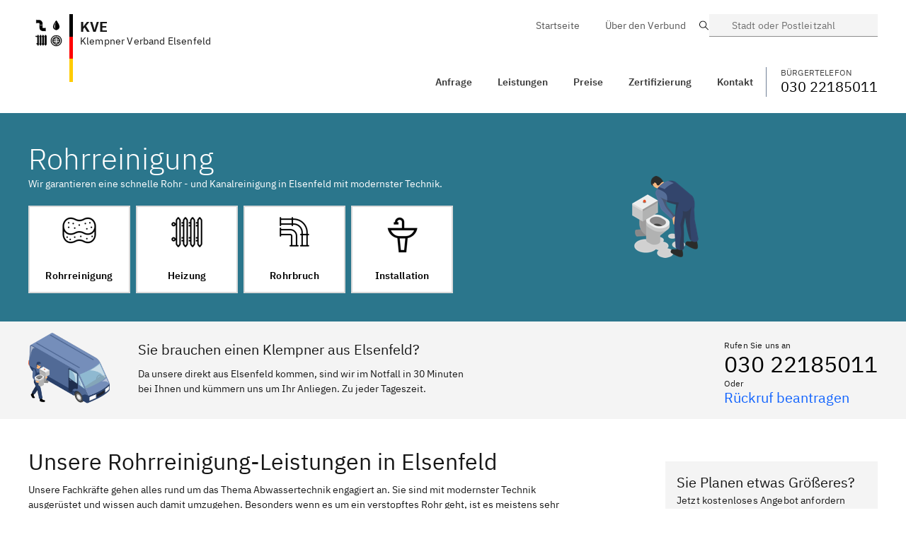

--- FILE ---
content_type: text/html; charset=utf-8
request_url: https://klempner-verband.de/Bayern/Elsenfeld/leistungen/rohrreinigung
body_size: 7646
content:
<!DOCTYPE html>
<html lang="de">
<head>
  <meta charset="UTF-8" />
  <meta name="viewport" content="width=device-width,initial-scale=1">
  <link rel="apple-touch-icon" sizes="57x57" href="/assets/favicon/Klempner/apple-icon-57x57.png">
  <link rel="apple-touch-icon" sizes="60x60" href="/assets/favicon/Klempner/apple-icon-60x60.png">
  <link rel="apple-touch-icon" sizes="72x72" href="/assets/favicon/Klempner/apple-icon-72x72.png">
  <link rel="apple-touch-icon" sizes="76x76" href="/assets/favicon/Klempner/apple-icon-76x76.png">
  <link rel="apple-touch-icon" sizes="114x114" href="/assets/favicon/Klempner/apple-icon-114x114.png">
  <link rel="apple-touch-icon" sizes="120x120" href="/assets/favicon/Klempner/apple-icon-120x120.png">
  <link rel="apple-touch-icon" sizes="144x144" href="/assets/favicon/Klempner/apple-icon-144x144.png">
  <link rel="apple-touch-icon" sizes="152x152" href="/assets/favicon/Klempner/apple-icon-152x152.png">
  <link rel="apple-touch-icon" sizes="180x180" href="/assets/favicon/Klempner/apple-icon-180x180.png">
  <link rel="icon" type="image/png" sizes="192x192"  href="/assets/favicon/Klempner/android-icon-192x192.png">
  <link rel="icon" type="image/png" sizes="32x32" href="/assets/favicon/Klempner/favicon-32x32.png">
  <link rel="icon" type="image/png" sizes="96x96" href="/assets/favicon/Klempner/favicon-96x96.png">
  <link rel="icon" type="image/png" sizes="16x16" href="/assets/favicon/Klempner/favicon-16x16.png">
  <link rel="manifest" href="/assets/favicon/Klempner/manifest.json">
  <meta name="msapplication-TileColor" content="#ffffff">
  <meta name="msapplication-TileImage" content="/assets/favicon/Klempner/ms-icon-144x144.png">
  <meta name="theme-color" content="#ffffff">
    <title>Klempner Verband Elsenfeld - Ihr 24/7 Sanitär Service</title>
    <meta name="description" content="Wir sind Ihr zertifizierter Klempner Verband aus Elsenfeld! Preiswert ✅ Kurze Anfahrt ✅ ☎️ Jetzt Anrufen!">
    <link rel="canonical" href="https://klempner-verband.de/Bayern/Elsenfeld/leistungen/rohrreinigung">
    
    <meta property="og:title" content="Sie haben ein Klempner Problem? Wir sind in 30 Minuten vor Ort!">
    <meta property="og:site_name" content="Klempner Verband Elsenfeld">
    <meta property="og:url" content="https://klempner-verband.de">
    <meta property="og:description" content="Wir sind Ihr zertifizierter Klempner Verband aus Elsenfeld! Preiswert ✅ Kurze Anfahrt ✅ ☎️ Jetzt Anrufen!">
    <meta property="og:type" content="business.business">
    <meta property="og:image" content="https://klempner-verband.de/assets/favicon/Klempner/android-chrome-384x384.png">
    <meta property="twitter:card" content="summary_large_image">
    <meta property="twitter:url" content="https://klempner-verband.de">
    <meta property="twitter:title" content="Klempner Verband Elsenfeld">
    <meta property="twitter:description" content="Wir sind Ihr zertifizierter Klempner Verband aus Elsenfeld! Preiswert ✅ Kurze Anfahrt ✅ ☎️ Jetzt Anrufen!">
    <meta property="twitter:image" content="https://klempner-verband.de/assets/img/Klempner/logos/logo.png">
  <link rel="stylesheet" href="/assets/css/plrd.css" />
  <script type="text/javascript">
   /* iuiixx */ window.kvv = { kvx: "KVE" }
  </script>
</head>
<body>
  
<section id="header" class="header" style="z-index: 500;" >
    <div class="container" style="padding:0!important;">
        <div class="flex">
            <div onclick="javascript:window.location = '/';" class="cursor-pointer flex-grow" style="padding-left: 10px;">
                <div class="logo-kvd">
                    <div class="logo-ico"><img alt="Klempner Verband" src="/assets/img/Klempner/group2.png" /></div>
                    <div class="logo-flag-de h-16 sm:h-24"></div>
                    <div class="logo-title">
                    <div class="text-xl" style="font-weight:bold;line-height: 1.625rem;">KVE</div>
                        Klempner Verband Elsenfeld
                    </div>
                </div>
            </div>
            <div class="inline-block sm:hidden " style="padding:0;white-space: nowrap;">

                <button 
                style="padding-top:22px;padding-bottom:22px;color:#000;padding-right:15px"
                onclick="window.v_search.toggle()"
                class="bx--btn bx--btn--ghost bx--btn--field bx--btn--icon-only inline-block sm:hidden" type="button">
                    <svg class="bx--btn__icon" width="19px" height="19px" viewBox="0 0 14 19" version="1.1" xmlns="http://www.w3.org/2000/svg" xmlns:xlink="http://www.w3.org/1999/xlink">
                        <path d="M10,6.25 C11.0355339,6.25 11.875,7.08946609 11.875,8.125 C11.875,9.16053391 11.0355339,10 10,10 C8.96446609,10 8.125,9.16053391 8.125,8.125 C8.125,7.08946609 8.96446609,6.25 10,6.25 L10,6.25 Z M10,5 C8.27411016,5 6.875,6.39911016 6.875,8.125 C6.875,9.85088984 8.27411016,11.25 10,11.25 C11.7258898,11.25 13.125,9.85088984 13.125,8.125 C13.125,6.39911016 11.7258898,5 10,5 L10,5 Z M10,2.5 C13.0532916,2.45818129 15.5668282,4.89072622 15.6250002,7.94375 C15.6253422,9.12350464 15.2315892,10.2695678 14.50625,11.2 L10,17.7875 L5.53125,11.25 C4.78184085,10.3110422 4.37409363,9.14510552 4.37499849,7.94375 C4.43317177,4.89072622 6.94670844,2.45818129 10,2.5 L10,2.5 Z M10,1.25 C6.25365069,1.2013474 3.17643362,4.19743784 3.125,7.94375 C3.12657996,9.39848335 3.61010656,10.8116997 4.5,11.9625 L10,20 L15.5,11.9625 C16.3898934,10.8116997 16.87342,9.39848335 16.875,7.94375 C16.8235664,4.19743784 13.7463493,1.2013474 10,1.25 Z"  ></path>
                    </svg>
                </button>

                <button 
                onClick="openMenu();"
                style="padding-top:22px;padding-bottom:22px;color:#000"
                class="bx--btn bx--btn--ghost bx--btn--field bx--btn--icon-only inline-block sm:hidden" type="button">
                    <svg class="bx--btn__icon" width="16px" height="14px" viewBox="0 0 16 14" version="1.1" xmlns="http://www.w3.org/2000/svg" xmlns:xlink="http://www.w3.org/1999/xlink">
                        <path d="M2.5,15 L17.5,15 L17.5,16.25 L2.5,16.25 L2.5,15 Z M2.5,11.25 L17.5,11.25 L17.5,12.5 L2.5,12.5 L2.5,11.25 Z M2.5,7.5 L17.5,7.5 L17.5,8.75 L2.5,8.75 L2.5,7.5 Z M2.5,3.75 L17.5,3.75 L17.5,5 L2.5,5 L2.5,3.75 Z" ></path>
                    </svg>
                </button>
            </div>
            <div class="col-xs show-on-scroll sm:inline-block " style="padding-top:17px;">
                <header
                    style="background-color:transparent;border-bottom:0;position: inherit;width: auto; float: right; "
                    class="bx--header bx--header_light ">
                    <nav class="bx--header__nav rm-border" style="padding:0;float:right">
<ul class="bx--header__menu-bar bx--header__menu-bar_bold" role="menubar">
    <li>
        <a href="/Bayern/Elsenfeld/#kontakt" class="bx--header__menu-item" role="menuitem">
        <span class="bx--text-truncate--end">Anfrage</span></a>
    </li>
    <li class="bx--header__submenu" data-header-submenu>
        <a class="bx--header__menu-item bx--header__menu-title" href="/Bayern/Elsenfeld/#leistungen" tabindex="0">
          Leistungen
        </a>
        <ul class="bx--header__menu" aria-label="L1 link 3">
          <li role="none">
            <a class="bx--header__menu-item" href="/Bayern/Elsenfeld/leistungen/rohrreinigung" tabindex="-1">
              <span class="bx--text-truncate--end">
                Rohrreinigung
              </span>
            </a>
          </li>
          <li role="none">
            <a class="bx--header__menu-item" href="/Bayern/Elsenfeld/leistungen/heizungsausfall" tabindex="-1">
              <span class="bx--text-truncate--end">
                Heizungsausfall
              </span>
            </a>
          </li>
          <li role="none">
            <a class="bx--header__menu-item" href="/Bayern/Elsenfeld/leistungen/wasserschaden" tabindex="-1">
              <span class="bx--text-truncate--end">
                Wasserschaden
              </span>
            </a>
          </li>
          <li role="none">
            <a class="bx--header__menu-item" href="/Bayern/Elsenfeld/leistungen/neuinstallation" tabindex="-1">
              <span class="bx--text-truncate--end">
                Neuinstallation
              </span>
            </a>
          </li>
        </ul>
    </li>
    <li>
        <a href="/Bayern/Elsenfeld/#preise" class="bx--header__menu-item" role="menuitem">
            <span class="bx--text-truncate--end">Preise</span>
        </a>
    </li>
    <li>
        <a href="/Bayern/Elsenfeld/#zertifizierungen" class="bx--header__menu-item" role="menuitem">
            <span class="bx--text-truncate--end">Zertifizierung</span>
        </a>
    </li>
    <li>
        <a href="/Bayern/Elsenfeld/#kontakt" class="bx--header__menu-item" role="menuitem">
            <span class="bx--text-truncate--end">Kontakt</span>
        </a>
    </li>
    
</ul>
                    </nav>
                    <a href="03022185011" class="bx--header__nav" style="float:right;color:#000;text-decoration: none;">
                        <span style="text-transform: uppercase;color:#404040;font-size: smaller;">Bürgertelefon</span>
                        <h4>030 22185011</h4>
                    </a>
                </header>
            </div>
            <div class="sm:inline-block hidden show-on-scroll " style="padding:0 0 0 20px">
                <a
                class="bx--btn bx--btn--secondary hidden sm:inline-flex"
                style="padding-top:16px;padding-bottom:12px"
                onclick="window.v_search.toggle()"
                >
                    <div class="flex items-start"
                        style="flex-direction: column;"
                    >
                        <div class="col-sx-12" style="text-transform: uppercase;color:#a5a5a5;font-size: smaller;">Wechseln</div>
                        <div class="col-sx-12">Elsenfeld</div>
                    </div>
                    <svg class="bx--btn__icon" width="19px" height="19px" viewBox="0 0 14 19" version="1.1" xmlns="http://www.w3.org/2000/svg" xmlns:xlink="http://www.w3.org/1999/xlink">
                        <path d="M10,6.25 C11.0355339,6.25 11.875,7.08946609 11.875,8.125 C11.875,9.16053391 11.0355339,10 10,10 C8.96446609,10 8.125,9.16053391 8.125,8.125 C8.125,7.08946609 8.96446609,6.25 10,6.25 L10,6.25 Z M10,5 C8.27411016,5 6.875,6.39911016 6.875,8.125 C6.875,9.85088984 8.27411016,11.25 10,11.25 C11.7258898,11.25 13.125,9.85088984 13.125,8.125 C13.125,6.39911016 11.7258898,5 10,5 L10,5 Z M10,2.5 C13.0532916,2.45818129 15.5668282,4.89072622 15.6250002,7.94375 C15.6253422,9.12350464 15.2315892,10.2695678 14.50625,11.2 L10,17.7875 L5.53125,11.25 C4.78184085,10.3110422 4.37409363,9.14510552 4.37499849,7.94375 C4.43317177,4.89072622 6.94670844,2.45818129 10,2.5 L10,2.5 Z M10,1.25 C6.25365069,1.2013474 3.17643362,4.19743784 3.125,7.94375 C3.12657996,9.39848335 3.61010656,10.8116997 4.5,11.9625 L10,20 L15.5,11.9625 C16.3898934,10.8116997 16.87342,9.39848335 16.875,7.94375 C16.8235664,4.19743784 13.7463493,1.2013474 10,1.25 Z"  ></path>
                    </svg>
                </a>

                <button 
                onClick="openMenu();"
                style="padding-top:24px;padding-bottom:22px;color:#000"
                class="bx--btn bx--btn--ghost bx--btn--field hidden lg:hidden sm:inline-flex" type="button">
                    Menü
                    <svg class="bx--btn__icon" width="16px" height="14px" viewBox="0 0 16 14" version="1.1" xmlns="http://www.w3.org/2000/svg" xmlns:xlink="http://www.w3.org/1999/xlink">
                        <path d="M2.5,15 L17.5,15 L17.5,16.25 L2.5,16.25 L2.5,15 Z M2.5,11.25 L17.5,11.25 L17.5,12.5 L2.5,12.5 L2.5,11.25 Z M2.5,7.5 L17.5,7.5 L17.5,8.75 L2.5,8.75 L2.5,7.5 Z M2.5,3.75 L17.5,3.75 L17.5,5 L2.5,5 L2.5,3.75 Z"  ></path>
                    </svg>
                </button>

                <button 
                style="padding-top:22px;padding-bottom:22px;color:#000"
                class="bx--btn bx--btn--ghost bx--btn--field bx--btn--icon-only inline-block sm:hidden" type="button">
                    <svg class="bx--btn__icon" width="16px" height="14px" viewBox="0 0 16 14" version="1.1" xmlns="http://www.w3.org/2000/svg" xmlns:xlink="http://www.w3.org/1999/xlink">
                        <path d="M2.5,15 L17.5,15 L17.5,16.25 L2.5,16.25 L2.5,15 Z M2.5,11.25 L17.5,11.25 L17.5,12.5 L2.5,12.5 L2.5,11.25 Z M2.5,7.5 L17.5,7.5 L17.5,8.75 L2.5,8.75 L2.5,7.5 Z M2.5,3.75 L17.5,3.75 L17.5,5 L2.5,5 L2.5,3.75 Z"  ></path>
                    </svg>
                </button>
            </div>
        </div>
    </div>
</section>
<div class="container hidden sm:block" style="padding-top:20px;padding-bottom:20px;position: relative;z-index:1000">


    <div class="sm:flex hidden justify-end" style=" margin-bottom:40px;">
        <div class="col-xs">

            <nav class="bx--header__nav rm-border md:block" style="float:right;color:#000">
<ul class="bx--header__menu-bar bx--header__menu-bar_white" role="menubar">
    <li>
        <a href="/" class="bx--header__menu-item" role="menuitem">
        <span class="bx--text-truncate--end">Startseite</span></a>
    </li>
    <li>
        <a href="/#ueber-uns" class="bx--header__menu-item" role="menuitem">
            <span class="bx--text-truncate--end">Über den Verbund</span>
        </a>
    </li>
    <!--  <li>
        <a href="/en/" class="bx--header__menu-item" role="menuitem">
            <span class="bx--text-truncate--end">Englisch</span>
        </a>
    </li>  -->
</ul>

            </nav>
        </div>
        <div class="col-xs-3">
            <div class="bx--form-item">
                <div data-search role="search" class="bx--search bx--search--sm">

                    <label id="search-input-label-1" class="bx--label" for="search__input-1">Suche</label>
                    <input onclick="window.v_search.toggle()" class="bx--search-input" type="text" id="search__input-1"
                        placeholder="Stadt oder Postleitzahl">
                    <svg focusable="false" preserveAspectRatio="xMidYMid meet" style="will-change: transform;"
                        xmlns="http://www.w3.org/2000/svg" class="bx--search-magnifier" width="16" height="16"
                        viewBox="0 0 16 16" aria-hidden="true">
                        <path
                            d="M15,14.3L10.7,10c1.9-2.3,1.6-5.8-0.7-7.7S4.2,0.7,2.3,3S0.7,8.8,3,10.7c2,1.7,5,1.7,7,0l4.3,4.3L15,14.3z M2,6.5	C2,4,4,2,6.5,2S11,4,11,6.5S9,11,6.5,11S2,9,2,6.5z">
                        </path>
                    </svg>
                </div>
            </div>
        </div>
    </div>
    <div style="clear:both"></div>
    <header
        style=" background-color:transparent;border-bottom:0;position: inherit;width: auto; float: right; "
        class="bx--header bx--header_light">
        <nav class="bx--header__nav rm-border md:block hidden" style="padding:0;float:right">
<ul class="bx--header__menu-bar bx--header__menu-bar_bold" role="menubar">
    <li>
        <a href="/Bayern/Elsenfeld/#kontakt" class="bx--header__menu-item" role="menuitem">
        <span class="bx--text-truncate--end">Anfrage</span></a>
    </li>
    <li class="bx--header__submenu" data-header-submenu>
        <a class="bx--header__menu-item bx--header__menu-title" href="/Bayern/Elsenfeld/#leistungen" tabindex="0">
          Leistungen
        </a>
        <ul class="bx--header__menu" aria-label="L1 link 3">
          <li role="none">
            <a class="bx--header__menu-item" href="/Bayern/Elsenfeld/leistungen/rohrreinigung" tabindex="-1">
              <span class="bx--text-truncate--end">
                Rohrreinigung
              </span>
            </a>
          </li>
          <li role="none">
            <a class="bx--header__menu-item" href="/Bayern/Elsenfeld/leistungen/heizungsausfall" tabindex="-1">
              <span class="bx--text-truncate--end">
                Heizungsausfall
              </span>
            </a>
          </li>
          <li role="none">
            <a class="bx--header__menu-item" href="/Bayern/Elsenfeld/leistungen/wasserschaden" tabindex="-1">
              <span class="bx--text-truncate--end">
                Wasserschaden
              </span>
            </a>
          </li>
          <li role="none">
            <a class="bx--header__menu-item" href="/Bayern/Elsenfeld/leistungen/neuinstallation" tabindex="-1">
              <span class="bx--text-truncate--end">
                Neuinstallation
              </span>
            </a>
          </li>
        </ul>
    </li>
    <li>
        <a href="/Bayern/Elsenfeld/#preise" class="bx--header__menu-item" role="menuitem">
            <span class="bx--text-truncate--end">Preise</span>
        </a>
    </li>
    <li>
        <a href="/Bayern/Elsenfeld/#zertifizierungen" class="bx--header__menu-item" role="menuitem">
            <span class="bx--text-truncate--end">Zertifizierung</span>
        </a>
    </li>
    <li>
        <a href="/Bayern/Elsenfeld/#kontakt" class="bx--header__menu-item" role="menuitem">
            <span class="bx--text-truncate--end">Kontakt</span>
        </a>
    </li>
    
</ul>

        </nav>
        <a href="03022185011" class="pl-2 md:border-solid border-l border-gray-600" style="float:right;color:#000;text-decoration: none;">
            <span style="text-transform: uppercase;color:#404040;font-size: smaller;">Bürgertelefon</span>
            <h4>030 22185011</h4>
        </a>
        <button onClick="openMenu();" tabindex="0" class="md:hidden  ml-2 bx--btn bx--btn--secondary">
            Menü
            <svg class="bx--btn__icon" width="16px" height="14px" viewBox="0 0 16 14" version="1.1" xmlns="http://www.w3.org/2000/svg" xmlns:xlink="http://www.w3.org/1999/xlink">
                <path d="M2.5,15 L17.5,15 L17.5,16.25 L2.5,16.25 L2.5,15 Z M2.5,11.25 L17.5,11.25 L17.5,12.5 L2.5,12.5 L2.5,11.25 Z M2.5,7.5 L17.5,7.5 L17.5,8.75 L2.5,8.75 L2.5,7.5 Z M2.5,3.75 L17.5,3.75 L17.5,5 L2.5,5 L2.5,3.75 Z"  ></path>
            </svg>
        </button>
    </header>
    <div style="clear:both"></div>
</div>
<div class="block sm:hidden" style="background-color: #fff;height:100px"></div>
<div class="bx--navigation" id="mobileNav" style="top:0;overflow: scroll;" hidden>
    <header class="bx--header" style="position: relative">
        <button onClick="closeMenu();" class="bx--header__menu-trigger bx--header__action bx--header__action--active" aria-label="Menü schließen" title="Menü schließen" >
          <svg focusable="false" preserveAspectRatio="xMidYMid meet" style="will-change: transform;" xmlns="http://www.w3.org/2000/svg" aria-hidden="true" class="bx--navigation-menu-panel-collapse-icon" width="20" height="20" viewBox="0 0 32 32"><path d="M24 9.4L22.6 8 16 14.6 9.4 8 8 9.4 14.6 16 8 22.6 9.4 24 16 17.4 22.6 24 24 22.6 17.4 16 24 9.4z"></path></svg>
        </button>
      </header>
    <div class="logo-kvd p-2">
        <div class="logo-ico"><img alt="Klempner Verbund" src="/assets/img/Klempner/group-white.png" /></div>
        <div class="logo-flag-de" style="height:60px"></div>
        <div class="logo-title">
        <h4 style="font-weight:bold">KVE</h4>
            Klempner Verband Elsenfeld
        </div>
    </div>
    <div class="bx--navigation-section">
     <ul class="bx--navigation-items">
       <li class="bx--navigation-item ">
         <a class="bx--navigation-link" href="/Bayern/Elsenfeld/#kontakt">
           Anfrage
         </a>
       </li>
       <li class="bx--navigation-item">
           <div class="bx--navigation__category bx--navigation__category--expanded">
             <button class="bx--navigation__category-toggle " aria-haspopup="true" aria-expanded="false" aria-controls="category-1-menu">
               <div class="bx--navigation__category-title">
                Leistungen
               </div>
             </button>
             <ul class="bx--navigation__category-items">
              <li class="bx--navigation__category-item">
                <a class="bx--navigation-link" href="/Bayern/Elsenfeld/leistungen/rohrreinigung">
                  Rohrreinigung
                </a>
              </li>
              <li class="bx--navigation__category-item">
                <a class="bx--navigation-link" href="/Bayern/Elsenfeld/leistungen/heizungsausfall">
                  Heizungsausfall
                </a>
              </li>
              <li class="bx--navigation__category-item">
                <a class="bx--navigation-link" href="/Bayern/Elsenfeld/leistungen/wasserschaden">
                  Wasserschaden
                </a>
              </li>
              <li class="bx--navigation__category-item">
                <a class="bx--navigation-link" href="/Bayern/Elsenfeld/leistungen/neuinstallation">
                  Neuinstallation
                </a>
              </li>
             </ul>
           </div>
       </li>
       <li class="bx--navigation-item ">
         <a class="bx--navigation-link" href="/Bayern/Elsenfeld/#preise" onclick="closeMenu()">
           Preise
         </a>
       </li>

       <li class="bx--navigation-item ">
        <a class="bx--navigation-link" href="/Bayern/Elsenfeld/#zertifizierungen">
          Zertifizierung
        </a>
      </li>
      <li class="bx--navigation-item ">
        <a class="bx--navigation-link" href="/Bayern/Elsenfeld/#kontakt">
          Kontakt
        </a>
      </li>
     </ul>
   </div>
  <div class="bx--navigation-section">
     <ul class="bx--navigation-items">
       <li class="bx--navigation-item ">
         <a class="bx--navigation-link" href="/">
           Startseite
         </a>
       </li>
       <li class="bx--navigation-item ">
         <a class="bx--navigation-link" href="/#ueber-uns">
            Über den Verbund
         </a>
       </li>
       <!--<li class="bx--navigation-item ">
         <a class="bx--navigation-link" href="/en/">
           Englisch
         </a>
       </li>-->
     </ul>
   </div>
 </div>

  <section class="py-10" style="background-color: #2b768c">
    <div class="container">
      <div class="grid md:grid-cols-2 items-center content-center text-white">
        <div>
          <h1 >Rohrreinigung</h1>
          <p>Wir garantieren eine schnelle Rohr - und Kanalreinigung in Elsenfeld mit modernster Technik. </p>
          <div class="text-black">
            <div id="Anfrage"></div>
          </div>
        </div>
        <div class="text-center ">
          <img src="/assets/img/Klempner/toilett.png" class="hidden md:inline-block" />
        </div>
      </div>
    </div>
  </section>

  <section class="bx--tile" >
    <div class="container ">
      <div class="md:flex">
        <img alt="Klempner Fahrzeug" src="/assets/img/Klempner/car.png" style="height: 100px;" />
        <div class="flex-grow pt-1 md:pl-10">
          <h4>Sie brauchen einen Klempner aus Elsenfeld?</h4>
          <p class="pt-1" style="font-size: 14px">
            Da unsere direkt aus Elsenfeld kommen, sind wir im Notfall in 30 Minuten <br/>bei Ihnen und kümmern uns um Ihr Anliegen. Zu jeder Tageszeit.
          </p>
        </div>
        <div>
          <div class="pt-1 md:pl-32">
            <span style="font-size: smaller;">Rufen Sie uns an</span>
            <h2><a class="text-black no-underline whitespace-no-wrap" href="03022185011">030 22185011</a></h2>
            <span style="font-size: smaller;">Oder</span>
            <h4 class="cursor-pointer" onClick="window.v_callBack.openToggle()" style="color:#0F62FE">Rückruf beantragen</h4>
          </div>
        </div>
      </div>
    </div>
  </section>


  <section id="leistungen">
    <div class="container">
      <div class="md:flex  mb-2">
        <div class="lg:pr-32 md:pr-10 md:w-9/12 content pt-2">
          <h2 class="pt-2" >Unsere Rohrreinigung-Leistungen in Elsenfeld</h2>
          <p class="pt-1">
            Unsere Fachkräfte gehen alles rund um das Thema Abwassertechnik engagiert an. Sie sind mit modernster Technik ausgerüstet und wissen auch damit umzugehen.  Besonders wenn es um ein verstopftes Rohr geht, ist es meistens sehr lästig. Wenn dabei nicht schnell gehandelt wird, kann dies nämlich zu größeren Schäden führen - zu beispielsweise Rohrbrüchen und Überschwemmungen. Gerade da müssen Betroffene oftmals tief in die Tasche greifen. Um dies zu vermeiden sollten Sie es nicht selbst mit Supermarkt-Rohrreiniger probieren, sondern einen Experten zu Rate ziehen. Unsere qualifizierten Partner aus Elsenfeld können im Notfall meist innerhalb einer halben Stunde bei Ihnen sein, um schlimmeres zu vermeiden oder sie vielleicht auch einfach zu beraten.
          </p>
        </div>
        <div class="md:w-3/12  pt-2">
          <div class="pt-2">
            <a onclick="window.v_callBack.openToggle()" data-tile="clickable" style="margin-top:20px" class=" bx--tile bx--tile--clickable" tabindex="0">
              <div>
                <h4 style="margin-bottom:2px">Sie Planen etwas Größeres?</h4>
                <div style="margin-bottom:20px">Jetzt kostenloses Angebot anfordern</div>
              </div>
            </a>
            <button onclick="window.v_callBack.openToggle()"
              class="bx--btn bx--btn--primary" style="display: block; width: 100%; max-width: 100%;">
              Angebot anfragen
            </button>
          </div>
        </div>
      </div>
      <div class="grid lg:grid-cols-2 gap-4 mt-2 justify-center">
      
        <div >
        <div style="color:#000" class="sm:flex no-underline bx--tile" >
          <div><img alt="Rohrreinigung" src="/assets/img/Klempner/anfrage/radiator.png" /></div>
          <div class="col-xs sm:pl-4">
            <h3>Küchenabfluss</h3>
            <p class="muted">
              Wir garantieren eine schnelle, professionelle Hochdruckspülung. Unsere Mitarbeiter aus Elsenfeld arbeiten ausschließlich mit modernsten Spülfahrzeugen, um Ihren Abfluss ideal zu reinigen und die Verstopfung zu lösen.
            </p>
            <p>
            </p>
          </div>
        </div>
      </div>
      <div >
        <div style="color:#000" class="sm:flex no-underline bx--tile" >
          <div><img alt="Rohrreinigung" src="/assets/img/Klempner/anfrage/radiator.png" /></div>
          <div class="col-xs sm:pl-4">
            <h3>Kanal- &amp; Hauptabflussrohr</h3>
            <p class="muted">
              Unsere Mitarbeiter aus dem Raum Elsenfeld sind ausschließlich mit modernster Technik ausgerüstet. Mit einer professionellen Hochdruckspülung ist Ihr Kanal schnell wieder frei.
            </p>
            <p>
            </p>
          </div>
        </div>
      </div>
      <div >
        <div style="color:#000" class="sm:flex no-underline bx--tile" >
          <div><img alt="Rohrreinigung" src="/assets/img/Klempner/anfrage/radiator.png" /></div>
          <div class="col-xs sm:pl-4">
            <h3>WC-Abfluss</h3>
            <p class="muted">
              Eine besonders dringliche Angelegenheit ist ein verstopftes WC. Den Toilettenabfluss zu reinigen ist oft schnell erledigt.
            </p>
            <p>
            </p>
          </div>
        </div>
      </div>

      </div>
    </div>
  </section>
  <section class="mt-2 pb-32" style="min-height:200px;background-image: url(/assets/img/Klempner/customer-water.png);background-color:#f4f4f4;background-repeat: repeat-x;
background-position: bottom left;">
  <div class="container ">
    <div class="md:flex pt-2">
      <div class="col-xs lg:pl-32">
        <h3>Sie benötigen dringend Hilfe?</h3>
        <p>Zögern Sie nicht uns anzurufen, da wir direkt aus Elsenfeld kommen und dort mit mehreren Standorten vertreten sind, brauchen wir meist nicht länger als 30 Minuten um bei Ihnen zu sein und das zu jeder Uhrzeit, an egal welchem Tag. </p>
      </div>
      <div>
        <div class="pt-1 pl-32">
          <span style="font-size: smaller;">Rufen Sie uns an</span>
          <h2><a class="text-black no-underline whitespace-no-wrap" href="03022185011">030 22185011</a></h2>
        </div>
      </div>
    </div>
  </div>
</section>


  <section id="#preise">
    <div class="container px-2 ">

      <div class="w-full pt-2 pb-2">
        <h3>Rohrreinigung in Elsenfeld vom Klempner Verband</h3>
      </div>
      <div class="grid md:grid-cols-2 gap-4">
        <div>
          <p>Ein verstopftes Rohr nimmt keine Rücksicht auf Tageszeiten und Feiertage und das machen wir auch nicht. 365 Tage im Jahr und zu jeder Uhrzeit können Sie uns erreichen für eine professionelle Rohrreinigung. Verstopfte Rohre, sei es im WC, ein Küchenabfluss oder das Kanal- und Hauptrohr, sind ein schleichender Prozess. Über die Jahre sammeln sich in den Rohren Fette, Haare, Kalk und Schmutz. Nach und nach verschließt dadurch das Rohr immer weiter, sie merken es dadurch, dass das Abwasser langsamer abfließt. Unser Rohrreinigungsnotdienst in Elsenfeld kümmert sich mit modernster Technik und erfahrenen Klempner um Ihre Abwassertechnik. Abwasserrohre sind zwar zu einem Bruchteil gut erreichbar, dennoch raten wir davon ab, dass Sie mit einem chemischen Rohrreiniger aus dem Super- oder Baumarkt oder es mit Bürsten, selbst versuchen. Das führt meistens nur zu weiteren Verstopfungen, da sich durch die Bürste weiterer Schmutz und Belag vom Rohr ablöst. Am Besten warten Sie auf unsere erfahrene Mitarbeiter vom Klempner Verband Elsenfeld. </p>
        </div>
      
        <div class=" pt-2">
          <table class="bx--data-table " >
            <thead>
              <tr >
              <th >
                <span class="bx--table-header-label">Rohrreinigung</span>
              </th>
              <td class="r-f-w">
                ab 79 €
              </td>
            </tr>
            <tr >
              <th >
                <span class="bx--table-header-label">Heizungswartung</span>
              </th>
              <td class="r-f-w">
                ab 119 €
              </td>
            </tr>
            <tr >
              <th >
                <span class="bx--table-header-label">Installation</span>
              </th>
              <td class="r-f-w">
                ab 19,99 € je ¼ Std.
              </td>
            </tr>
            <tr >
              <th >
                <span class="bx--table-header-label">Rohrbruch</span>
              </th>
              <td class="r-f-w">
                ab 19,99 € je ¼ Std.
              </td>
            </tr>
            <tr >
              <th >
                <span class="bx--table-header-label">Heizungsreparatur</span>
              </th>
              <td class="r-f-w">
                ab 19,99 € je ¼ Std.
              </td>
            </tr>

            </thead>
          </table>
        </div>
      </div>
    </div>
  </section>

<footer class="bx--tile" style="margin-top:30px">
    <div class="container ">
      <div class="md:flex">
        <div >
            <p>
            Wenn Sie jedoch unter einem dringenden Notfall leiden,<br/>
            empfehlen wir unseren Notdienst in Anspruch zu <br/>
            nehmen und den Verbund Deutschland<br/>
            telefonisch zu kontaktieren. So werden wir umgehend<br/>
            informiert und können Ihnen bei Ihrem Problem<br/>
            sofort zur Hilfe eilen.
            </p>
        </div>
        <div class="flex-grow">
            <div class="md:flex md:justify-around pt-1">
                <div >
                    <ul class="footer-menu">
                        <li><a href="/Bayern/Elsenfeld/#kontakt">Anfragen</a></li>
                        <li><a href="/Bayern/Elsenfeld/#leistungen">Leistungen</a></li>
                        <li><a href="/Bayern/Elsenfeld/#preise">Preise</a></li>
                        <li><a href="/Bayern/Elsenfeld/#zertifizierungen">Zertifizierung</a></li>
                        <li><a href="/Bayern/Elsenfeld/#kontakt">Kontakt</a></li>
                    </ul>
                </div>
                <div >
                    <ul class="footer-menu">
                        <li><a href="/">Startseite</a></li>
                        <li><a href="/#ueber-uns">Über den Verbund</a></li>
                        <!--<li><a href="/en/">Englisch</a></li>-->
                    </ul>
                </div>
            </div>
        </div>
        <div>
          <div class="pt-1">
            <span style="font-size: smaller;">Rufen Sie uns an</span>
            <h2><a class="text-black no-underline whitespace-no-wrap" href="03022185011">030 22185011</a></h2>
            <span style="font-size: smaller;">Oder</span>
            <h4 class="cursor-pointer" onClick="window.v_callBack.openToggle()" style="color:#0F62FE">Rückruf beantragen</h4>
          </div>
        </div>
      </div>
    </div>
</footer>
<section class="container px-2">
    <div class="flex items-center justify-between">
        <div >
            <div class="logo-kvd">
                <div class="logo-ico"><img alt="Klempner Verband Elsenfeld" src="/assets/img/Klempner/group2.png" /></div>
                <div class="logo-flag-de" style="height:60px"></div>
                <div class="logo-title">
                <h4 class="text-xl" style="font-weight:bold;line-height: 1.625rem;">KVE</h4>
                    Klempner Verband Elsenfeld
                </div>
            </div>
        </div>
        <div class="muted">
            <a href="/impressum" class="muted">Impressum</a> | <a href="/datenschutz" class="muted">Datenschutz</a>
        </div>
    </div>
        
</section>

    <script type="text/javascript" src="/assets/js/sticky.js"></script>

    

<div id="Search"></div>
<div id="CallBack"></div>


    <script type="text/javascript" src="/assets/js/app.js?id=e130e45c0a54b858efe8.js"></script>
    <link rel="stylesheet" href="/assets/css/app.css?id=1e4a76c58247322af7c8.css" />
    
    
  
    <script type="application/ld+json">
      {
        "@context": "https://schema.org/",
        "@type": "HomeAndConstructionBusiness",
        "url": "https://klempner-verband.de/Bayern/Elsenfeld",
        "name": "Klempner Verband Elsenfeld",
        "openingHours": "Mo,Tu,We,Th,Fr,Sa,Su 00:00-24:00",
        "description": "Klempner Verband Elsenfeld",
        "address" :{
            "@type": "PostalAddress",
            "streetAddress": "Schützenhausstraße 13",
            "addressLocality": "Deutschland",
            "addressRegion": "Elsenfeld",
            "postalCode": "63820",
            "addressCountry": "DE"
        },
        "telephone": "030 22185011",
        "aggregateRating": {
          "@type": "AggregateRating",
          "ratingValue": "4.9",
          "bestRating": "5",
          "ratingCount": "120"
        },
        "priceRange":"Preiswert",
        "logo": "https://klempner-verband.de/assets/img/Klempner/group2.png"
      }
    </script>

    <script type="text/javascript">
      if(window.InitNearbyMap){
        InitNearbyMap()
      }
    </script>
    <style>
      .my-email::after {
        content: attr(data-domain);
      }
      .my-email::before {
        content: attr(data-user);
      }
    </style>
<script defer src="https://static.cloudflareinsights.com/beacon.min.js/vcd15cbe7772f49c399c6a5babf22c1241717689176015" integrity="sha512-ZpsOmlRQV6y907TI0dKBHq9Md29nnaEIPlkf84rnaERnq6zvWvPUqr2ft8M1aS28oN72PdrCzSjY4U6VaAw1EQ==" data-cf-beacon='{"version":"2024.11.0","token":"948e8860102a4fdfb598d28e51c8587c","r":1,"server_timing":{"name":{"cfCacheStatus":true,"cfEdge":true,"cfExtPri":true,"cfL4":true,"cfOrigin":true,"cfSpeedBrain":true},"location_startswith":null}}' crossorigin="anonymous"></script>
</body>
</html>
